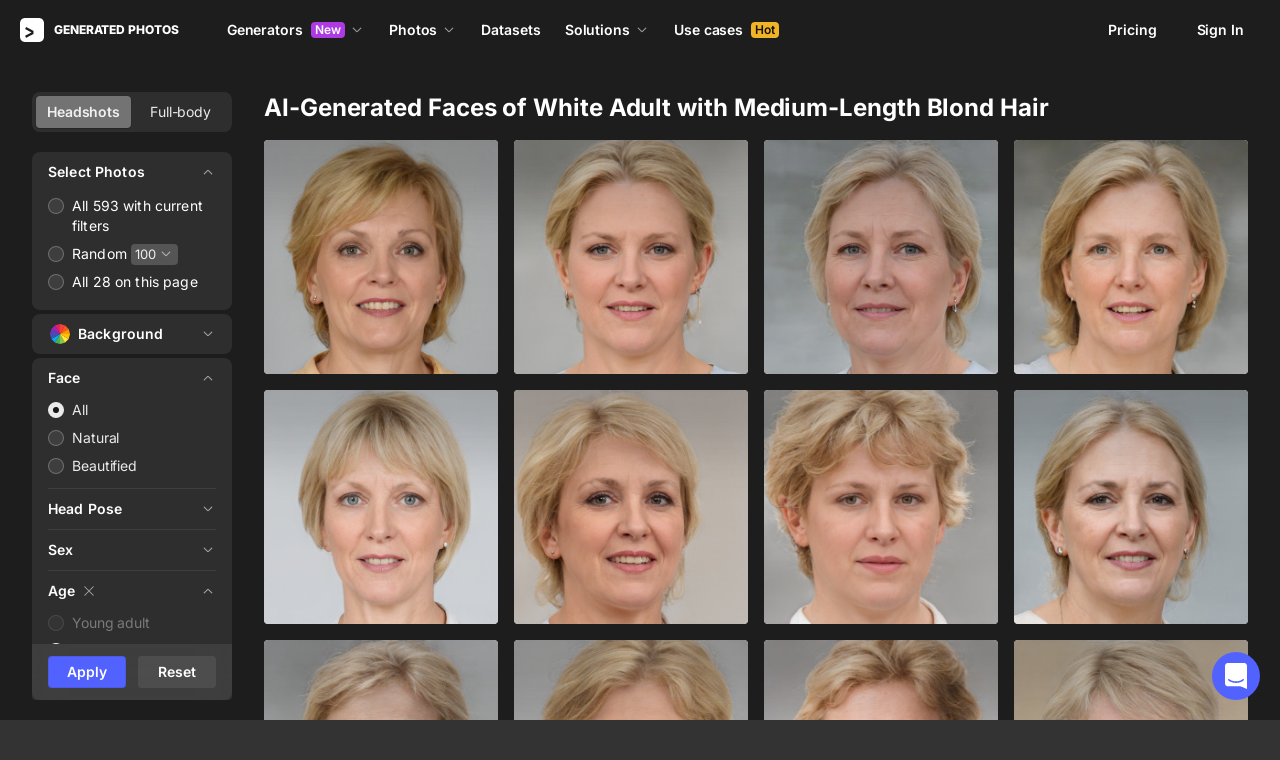

--- FILE ---
content_type: application/javascript
request_url: https://static.generated.photos/_nuxt/generated-photos/photo-modal.324ec8388ff6efb19f98.js
body_size: 7139
content:
!function(){try{var t="undefined"!=typeof window?window:"undefined"!=typeof global?global:"undefined"!=typeof self?self:{},e=(new Error).stack;e&&(t._sentryDebugIds=t._sentryDebugIds||{},t._sentryDebugIds[e]="d10ec190-bd83-4090-a0fb-7de70dbeb74d",t._sentryDebugIdIdentifier="sentry-dbid-d10ec190-bd83-4090-a0fb-7de70dbeb74d")}catch(t){}}(),(window["webpackJsonp"]=window["webpackJsonp"]||[]).push([[125],{"/1e5":function(t,e,o){"use strict";o("FhVv")},"4ldC":function(t,e,o){"use strict";e["a"]={data:()=>({scrollableModalEl:null,scrollOffsetTop:0,startModalScrollY:0}),methods:{addScrollHandler(){this.scrollableModalEl=this.$refs.scrollable,this.scrollableModalEl&&(this.scrollableModalEl.addEventListener("scroll",this.getScrollOffsetTop),this.enableTouchScroll(this.scrollableModalEl))},destroyTouchScroll(){this.scrollableModalEl&&(this.scrollableModalEl.removeEventListener("touchstart",this.onTouchStart),this.scrollableModalEl.removeEventListener("touchmove",this.onTouchMove),this.scrollableModalEl=null)},enableTouchScroll(t){t.addEventListener("touchstart",this.onTouchStart),t.addEventListener("touchmove",this.onTouchMove)},getScrollOffsetTop(t){var e;void 0!==(null==t||null===(e=t.target)||void 0===e?void 0:e.scrollTop)&&(this.scrollOffsetTop=t.target.scrollTop)},onTouchStart(t){var e;this.startModalScrollY=(null===(e=this.scrollableModalEl)||void 0===e?void 0:e.scrollTop)>0?this.scrollableModalEl.scrollTop+t.touches[0].pageY:t.touches[0].pageY},onTouchMove(t){try{const e=t.touches[0].pageY;this.scrollableModalEl.scrollTop=this.startModalScrollY-e}catch(t){}}}}},EGXB:function(t,e,o){var a=o("Z5Lr");a.__esModule&&(a=a.default),"string"==typeof a&&(a=[[t.i,a,""]]),a.locals&&(t.exports=a.locals);(0,o("SZ7m").default)("337fc31f",a,!0,{sourceMap:!1})},FhVv:function(t,e,o){var a=o("Qs7Z");a.__esModule&&(a=a.default),"string"==typeof a&&(a=[[t.i,a,""]]),a.locals&&(t.exports=a.locals);(0,o("SZ7m").default)("39df4d64",a,!0,{sourceMap:!1})},IPVa:function(t,e,o){var a=o("isYQ");a.__esModule&&(a=a.default),"string"==typeof a&&(a=[[t.i,a,""]]),a.locals&&(t.exports=a.locals);(0,o("SZ7m").default)("3b57aed0",a,!0,{sourceMap:!1})},"J/vi":function(t,e,o){"use strict";o("IPVa")},KgbX:function(t,e,o){"use strict";var a={name:"MooseCardPlaceholder",props:{width:{type:Number,default:300},minHeight:{type:Number,default:200},maxHeight:{type:Number,default:400},primaryColor:{type:String,default:"#333"},secondaryColor:{type:String,default:"#2b2b2b"}},computed:{height(){const t=this.minHeight-.5+Math.random()*(this.maxHeight-this.minHeight+1);return Math.round(t)},hasSlot(){return this.$slots.default},idGradient(){return this.uid()},idClip(){return this.uid()}},methods:{uid:()=>Math.random().toString(36).substring(2)}},l=(o("bgDw"),o("KHd+")),i=Object(l["a"])(a,(function(){var t=this,e=t._self._c;return e("div",{staticClass:"content-placeholder"},[e("svg",{attrs:{viewBox:`0 0 ${t.width} ${t.height}`,preserveAspectRatio:"xMidYMid meet"}},[e("rect",{style:`fill: url(#${t.idGradient})`,attrs:{"clip-path":`url(#${t.idClip})`,x:"0",y:"0",width:t.width,height:t.height}}),e("defs",[e("clipPath",{attrs:{id:t.idClip}},[t.hasSlot?[t._t("default")]:[e("rect",{attrs:{x:"0",y:"0",rx:"5",ry:"5",width:t.width,height:t.height}})]],2),e("linearGradient",{attrs:{id:t.idGradient}},[e("stop",{attrs:{offset:"-0.83638","stop-color":t.primaryColor,"stop-opacity":"1"}},[e("animate",{attrs:{attributeName:"offset",values:"-2; 1",dur:"1.3s",repeatCount:"indefinite"}})]),e("stop",{attrs:{offset:"-0.33638","stop-color":t.secondaryColor,"stop-opacity":"1"}},[e("animate",{attrs:{attributeName:"offset",values:"-1.5; 1.5",dur:"1.3s",repeatCount:"indefinite"}})]),e("stop",{attrs:{offset:"0.16362","stop-color":t.primaryColor,"stop-opacity":"1"}},[e("animate",{attrs:{attributeName:"offset",values:"-1; 2",dur:"1.3s",repeatCount:"indefinite"}})])],1)],1)])])}),[],!1,null,"515f1570",null);e["a"]=i.exports},Qs7Z:function(t,e,o){var a=o("JPst")((function(t){return t[1]}));a.push([t.i,"@keyframes spin{0%{transform:rotate(0)}to{transform:rotate(1turn)}}.overlay[data-modal=photo]{background:#111111f2!important;transition:none!important;z-index:999!important}@media(max-width:576px){.overlay[data-modal=photo] .app-modal-container{height:100vh;height:calc(var(--vh, 1vh)*100);max-height:100%;max-width:100%}.overlay[data-modal=photo] .modal-content{padding:0}.overlay[data-modal=photo] .modal-content .similar{margin-bottom:24px;padding:0 20px}.overlay[data-modal=photo] .modal-content .similar .button{margin-top:8px}.overlay[data-modal=photo] .photo-img img{border-radius:0}.overlay[data-modal=photo] .image-vote{margin-bottom:0}.overlay[data-modal=photo] .modal-photo{margin-bottom:24px}}",""]),a.locals={},t.exports=a},Z5Lr:function(t,e,o){var a=o("JPst")((function(t){return t[1]}));a.push([t.i,"@keyframes spin-515f1570{0%{transform:rotate(0)}to{transform:rotate(1turn)}}.content-placeholder[data-v-515f1570]{padding-bottom:0;width:100%}.content-placeholder svg[data-v-515f1570]{width:100%}",""]),a.locals={},t.exports=a},bgDw:function(t,e,o){"use strict";o("EGXB")},isYQ:function(t,e,o){var a=o("JPst")((function(t){return t[1]}));a.push([t.i,'@keyframes spin-6f3a6d84{0%{transform:rotate(0)}to{transform:rotate(1turn)}}[data-v-6f3a6d84] .photo-modal.app-modal{background:#0000!important}[data-v-6f3a6d84] .photo-modal.app-modal{border-radius:4px;box-shadow:none;color:#fff;height:100vh;height:calc(var(--vh, 1vh)*100);left:0;padding:0;top:0;width:100vw}@media(max-width:576px){[data-v-6f3a6d84] .photo-modal.app-modal{bottom:0;left:0;max-height:100%;max-width:100%;padding:100px 20px 20px;right:0;top:0;transform:none}}[data-v-6f3a6d84] .photo-modal.app-modal>.close{display:none}.modal-dialog[data-v-6f3a6d84]{background:#1a1a1a;border-radius:4px;bottom:0;left:0;max-width:100%;position:fixed;right:0;top:0;z-index:4}@media(min-width:480px){.modal-dialog[data-v-6f3a6d84]{left:50%;max-width:900px;position:absolute;top:0;transform:translateX(-50%);width:100%}}.modal-dialog[data-v-6f3a6d84] .image-vote{background:#ffffff14;border-radius:6px}.modal-body[data-v-6f3a6d84]{height:100vh;height:calc(var(--vh, 1vh)*100)}.modal-content[data-v-6f3a6d84]{padding:32px}.modal-nav a[data-v-6f3a6d84]{cursor:pointer;position:fixed;-webkit-text-decoration:none;text-decoration:none;top:calc(50% - 22px);z-index:3}@media(max-width:1032px){.modal-nav a[data-v-6f3a6d84]{position:absolute;transform:translateY(-50%)}}.modal-nav a span[data-v-6f3a6d84]{align-items:center;background:#ffffff0d;border:1px solid #0000;border-radius:50%;display:flex;height:44px;justify-content:center;transition:all .2s ease-out;width:44px}@media(max-width:1032px){.modal-nav a span[data-v-6f3a6d84]{border:1px solid #ffffff14;height:32px;width:32px}.modal-nav a span[data-v-6f3a6d84] svg{fill:#fff;height:17.5px;width:17.5px}}.modal-nav a:active span[data-v-6f3a6d84]{transform:scale(.97)}.modal-nav a.modal-prev[data-v-6f3a6d84]{left:10px}.modal-nav a.modal-next[data-v-6f3a6d84],.modal-nav a.modal-prev[data-v-6f3a6d84]{width:-moz-fit-content;width:fit-content;z-index:5}.modal-nav a.modal-next span[data-v-6f3a6d84],.modal-nav a.modal-prev span[data-v-6f3a6d84]{-webkit-backdrop-filter:blur(32px);backdrop-filter:blur(32px)}.modal-nav a.modal-next[data-v-6f3a6d84] svg,.modal-nav a.modal-prev[data-v-6f3a6d84] svg{fill:#ffffff80;height:24px;width:24px}@media(max-width:1032px){.modal-nav a.modal-next[data-v-6f3a6d84] svg,.modal-nav a.modal-prev[data-v-6f3a6d84] svg{fill:#fff}}.modal-nav a.modal-next[data-v-6f3a6d84]{right:10px}@media(min-width:1120px){.modal-nav a[data-v-6f3a6d84]{align-items:center;bottom:0;display:flex;justify-content:center;top:0}.modal-nav a.modal-prev[data-v-6f3a6d84]{left:16px}.modal-nav a.modal-next[data-v-6f3a6d84]{right:16px}}@media(max-width:768px){.modal-nav a.modal-prev[data-v-6f3a6d84]{left:8px}.modal-nav a.modal-next[data-v-6f3a6d84]{right:8px}}.modal-close[data-v-6f3a6d84]{align-items:center;background-color:#333;border:1px solid #ffffff08;border-radius:50%;cursor:pointer;display:flex;height:44px;justify-content:center;margin-bottom:24px;position:absolute;right:15px;top:15px;transition:all .2s ease-out;width:44px;z-index:3}.modal-close[data-v-6f3a6d84]:hover{opacity:.8}.modal-close[data-v-6f3a6d84]:active{transform:scale(.97)}@media(min-width:1300px){.modal-close[data-v-6f3a6d84]{right:-60px}}@media(max-width:576px){.modal-close[data-v-6f3a6d84]{height:32px;left:8px;min-height:32px;top:8px;width:32px}.modal-close[data-v-6f3a6d84] svg{height:17px;width:17px}}.modal-photo[data-v-6f3a6d84]{margin-bottom:32px}.similar .similar-title[data-v-6f3a6d84]{font-size:18px;font-weight:700;letter-spacing:.01em;line-height:24px;margin-bottom:16px}.similar .button[data-v-6f3a6d84]{margin-top:16px;width:100%}.similar .button .loader[data-v-6f3a6d84]{display:none;height:18px;left:50%;position:absolute;top:50%;transform:translate(-50%,-50%);width:24px}.similar .button .loader[data-v-6f3a6d84]:after{animation:spin-6f3a6d84 1s ease infinite;border:2px solid #0000;border-radius:50%;border-top-color:#fff;content:"";height:24px;left:calc(50% - 12px);position:absolute;top:calc(50% - 12px);width:24px}.similar .button.loading .button-text[data-v-6f3a6d84]{opacity:0}.similar .button.loading .loader[data-v-6f3a6d84]{display:block}',""]),a.locals={},t.exports=a},qLeP:function(t,e,o){"use strict";o.r(e);var a=o("ht/W"),l=o("9/5/"),i=o.n(l),s=o("KgbX"),r=o("4ldC");const d=t=>Array.isArray(t)?t:[t],n=t=>t instanceof Node,c=(t,e)=>{if(t&&e){t=(t=>t instanceof NodeList)(t)?t:[t];for(let o=0;o<t.length&&!0!==e(t[o],o,t.length);o++);}},h=t=>console.error(`[scroll-lock] ${t}`),p=t=>{if(Array.isArray(t)){return t.join(", ")}},u=t=>{const e=[];return c(t,(t=>e.push(t))),e},m=function(t,e){let o=arguments.length>3&&void 0!==arguments[3]?arguments[3]:document;if((!(arguments.length>2&&void 0!==arguments[2])||arguments[2])&&u(o.querySelectorAll(e)).includes(t))return t;for(;(t=t.parentElement)&&!u(o.querySelectorAll(e)).includes(t););return t},f=function(t,e){let o=arguments.length>2&&void 0!==arguments[2]?arguments[2]:document;return u(o.querySelectorAll(e)).includes(t)},g=t=>{if(t){return"hidden"===getComputedStyle(t).overflow}},v=t=>{if(t){if(g(t))return!0;return t.scrollTop<=0}},b=t=>{if(t){if(g(t))return!0;const e=t.scrollTop,o=t.scrollHeight;return e+t.offsetHeight>=o}},x=t=>{if(t){if(g(t))return!0;return t.scrollLeft<=0}},w=t=>{if(t){if(g(t))return!0;const e=t.scrollLeft,o=t.scrollWidth;return e+t.offsetWidth>=o}},y=["padding","margin","width","max-width","none"],S=3,k={scroll:!0,queue:0,scrollableSelectors:["[data-scroll-lock-scrollable]"],lockableSelectors:["body","[data-scroll-lock-lockable]"],fillGapSelectors:["body","[data-scroll-lock-fill-gap]","[data-scroll-lock-lockable]"],fillGapMethod:y[0],startTouchY:0,startTouchX:0},L=t=>{k.queue<=0&&(k.scroll=!1,N(),D()),E(t),k.queue++},P=t=>{k.queue>0&&k.queue--,k.queue<=0&&(k.scroll=!0,W(),z()),Y(t)},I=()=>k.scroll,C=()=>{k.queue=0},M=function(t){let e=arguments.length>1&&void 0!==arguments[1]&&arguments[1];if(n(t)){const o=t.style.overflowY;e?I()||(t.style.overflowY=t.dataset.scrollLockSavedOverflowYProperty):t.style.overflowY="scroll";const a=T(t);return t.style.overflowY=o,a}return 0},T=t=>{if(n(t)){if(t===document.body){const t=document.documentElement.clientWidth;return window.innerWidth-t}{const e=t.style.borderLeftWidth,o=t.style.borderRightWidth;t.style.borderLeftWidth="0px",t.style.borderRightWidth="0px";const a=t.offsetWidth-t.clientWidth;return t.style.borderLeftWidth=e,t.style.borderRightWidth=o,a}}return 0},$=function(){let t=arguments.length>0&&void 0!==arguments[0]&&arguments[0];return M(document.body,t)},G=()=>T(document.body),E=t=>{if(t){d(t).map((t=>{c(t,(t=>{n(t)?t.dataset.scrollLockScrollable="":h(`"${t}" is not a Element.`)}))}))}},Y=t=>{if(t){d(t).map((t=>{c(t,(t=>{n(t)?delete t.dataset.scrollLockScrollable:h(`"${t}" is not a Element.`)}))}))}},O=t=>{if(t){d(t).map((t=>{c(t,(t=>{n(t)?(t.dataset.scrollLockFillGap="",k.scroll||j(t)):h(`"${t}" is not a Element.`)}))}))}},F=t=>{if(t){d(t).map((t=>{k.fillGapSelectors.push(t),k.scroll||K(t)}))}},H=()=>{k.scroll||D()},N=()=>{const t=p(k.lockableSelectors);A(t)},W=()=>{const t=p(k.lockableSelectors);q(t)},A=t=>{const e=document.querySelectorAll(t);c(e,(t=>{_(t)}))},q=t=>{const e=document.querySelectorAll(t);c(e,(t=>{R(t)}))},_=t=>{if(n(t)&&"true"!==t.dataset.scrollLockLocked){const e=window.getComputedStyle(t);t.dataset.scrollLockSavedOverflowYProperty=e.overflowY,t.dataset.scrollLockSavedInlineOverflowProperty=t.style.overflow,t.dataset.scrollLockSavedInlineOverflowYProperty=t.style.overflowY,t.style.overflow="hidden",t.dataset.scrollLockLocked="true"}},R=t=>{n(t)&&"true"===t.dataset.scrollLockLocked&&(t.style.overflow=t.dataset.scrollLockSavedInlineOverflowProperty,t.style.overflowY=t.dataset.scrollLockSavedInlineOverflowYProperty,delete t.dataset.scrollLockSavedOverflowYProperty,delete t.dataset.scrollLockSavedInlineOverflowProperty,delete t.dataset.scrollLockSavedInlineOverflowYProperty,delete t.dataset.scrollLockLocked)},D=()=>{k.fillGapSelectors.map((t=>{K(t)}))},z=()=>{k.fillGapSelectors.map((t=>{X(t)}))},K=t=>{const e=document.querySelectorAll(t),o=k.lockableSelectors.includes(t);c(e,(t=>{j(t,o)}))},j=function(t){let e=arguments.length>1&&void 0!==arguments[1]&&arguments[1];if(n(t)){let o;if(""===t.dataset.scrollLockLockable||e)o=M(t,!0);else{const e=m(t,p(k.lockableSelectors));o=M(e,!0)}"true"===t.dataset.scrollLockFilledGap&&U(t);const a=window.getComputedStyle(t);if(t.dataset.scrollLockFilledGap="true",t.dataset.scrollLockCurrentFillGapMethod=k.fillGapMethod,"margin"===k.fillGapMethod){const e=parseFloat(a.marginRight);t.style.marginRight=`${e+o}px`}else if("width"===k.fillGapMethod)t.style.width=`calc(100% - ${o}px)`;else if("max-width"===k.fillGapMethod)t.style.maxWidth=`calc(100% - ${o}px)`;else if("padding"===k.fillGapMethod){const e=parseFloat(a.paddingRight);t.style.paddingRight=`${e+o}px`}}},X=t=>{const e=document.querySelectorAll(t);c(e,(t=>{U(t)}))},U=t=>{if(n(t)&&"true"===t.dataset.scrollLockFilledGap){const e=t.dataset.scrollLockCurrentFillGapMethod;delete t.dataset.scrollLockFilledGap,delete t.dataset.scrollLockCurrentFillGapMethod,"margin"===e?t.style.marginRight=``:"width"===e?t.style.width=``:"max-width"===e?t.style.maxWidth=``:"padding"===e&&(t.style.paddingRight=``)}},Z=t=>{H()},J=t=>{k.scroll||((null==t?void 0:t.path)||[]).some((t=>"modal-content"===t.className))||(k.startTouchY=t.touches[0].clientY,k.startTouchX=t.touches[0].clientX)},Q=t=>{if(!k.scroll&&!((null==t?void 0:t.path)||[]).some((t=>"modal-content"===t.className))){const{startTouchY:e,startTouchX:o}=k,a=t.touches[0].clientY,l=t.touches[0].clientX;if(t.touches.length<2){const i=p(k.scrollableSelectors),s={up:e<a,down:e>a,left:o<l,right:o>l},r={up:e+S<a,down:e-S>a,left:o+S<l,right:o-S>l},d=function(e){let o=arguments.length>1&&void 0!==arguments[1]&&arguments[1];if(e){const a=m(e,i,!1);if((t=>f(t,'input[type="range"]'))(e))return!1;if(o||(t=>f(t,'textarea, [contenteditable="true"]'))(e)&&m(e,i)||f(e,i)){let o=!1;x(e)&&w(e)?(s.up&&v(e)||s.down&&b(e))&&(o=!0):v(e)&&b(e)?(s.left&&x(e)||s.right&&w(e))&&(o=!0):(r.up&&v(e)||r.down&&b(e)||r.left&&x(e)||r.right&&w(e))&&(o=!0),o&&(a?d(a,!0):t.preventDefault())}else d(a)}else t.preventDefault()};d(t.target)}}},B=t=>{k.scroll||((null==t?void 0:t.path)||[]).some((t=>"modal-content"===t.className))||(k.startTouchY=0,k.startTouchX=0)};"undefined"!=typeof window&&window.addEventListener("resize",Z),"undefined"!=typeof document&&(document.addEventListener("touchstart",J),document.addEventListener("touchmove",Q,{passive:!1}),document.addEventListener("touchend",B));const V={hide(t){h('"hide" is deprecated! Use "disablePageScroll" instead. \n https://github.com/FL3NKEY/scroll-lock#disablepagescrollscrollabletarget'),L(t)},show(t){h('"show" is deprecated! Use "enablePageScroll" instead. \n https://github.com/FL3NKEY/scroll-lock#enablepagescrollscrollabletarget'),P(t)},toggle(t){h('"toggle" is deprecated! Do not use it.'),I()?L():P(t)},getState:()=>(h('"getState" is deprecated! Use "getScrollState" instead. \n https://github.com/FL3NKEY/scroll-lock#getscrollstate'),I()),getWidth:()=>(h('"getWidth" is deprecated! Use "getPageScrollBarWidth" instead. \n https://github.com/FL3NKEY/scroll-lock#getpagescrollbarwidth'),$()),getCurrentWidth:()=>(h('"getCurrentWidth" is deprecated! Use "getCurrentPageScrollBarWidth" instead. \n https://github.com/FL3NKEY/scroll-lock#getcurrentpagescrollbarwidth'),G()),setScrollableTargets(t){h('"setScrollableTargets" is deprecated! Use "addScrollableTarget" instead. \n https://github.com/FL3NKEY/scroll-lock#addscrollabletargetscrollabletarget'),E(t)},setFillGapSelectors(t){h('"setFillGapSelectors" is deprecated! Use "addFillGapSelector" instead. \n https://github.com/FL3NKEY/scroll-lock#addfillgapselectorfillgapselector'),F(t)},setFillGapTargets(t){h('"setFillGapTargets" is deprecated! Use "addFillGapTarget" instead. \n https://github.com/FL3NKEY/scroll-lock#addfillgaptargetfillgaptarget'),O(t)},clearQueue(){h('"clearQueue" is deprecated! Use "clearQueueScrollLocks" instead. \n https://github.com/FL3NKEY/scroll-lock#clearqueuescrolllocks'),C()}};var tt=o("2/Uh"),et=o("cVF0");const ot=37,at=39,lt="photo-modal";var it={name:"GpPhotoModal",components:{GpPlaceholder:s["a"],GpFullPhoto:()=>Promise.all([o.e(0),o.e(3)]).then(o.bind(null,"Xqsp")),GpGridPhotos:()=>o.e(60).then(o.bind(null,"zUes")),GpCardImage:()=>o.e(47).then(o.bind(null,"Z3+a")),GpIcon:()=>o.e(0).then(o.bind(null,"/ogG"))},mixins:[r["a"]],props:{stickySelectors:{type:Array,default:()=>[]}},data:()=>({page:1,perPage:20,remainedImageCount:0,total:0,photo:null,photoModalClass:lt,imageAs:"face",preview:null,cardIds:[],cardPreviews:[],currentCardIndex:0,historyIds:[],similarImages:Array.from({length:24},(()=>({}))),similarLoading:!1,fakeCardsLength:30,isGenerated:!0,photoLeft:0,photoRight:0,photoTop:0,windowWidth:0,update:0,nestedModalOpen:!1}),computed:{...Object(a["e"])({modalActive:t=>t.modalActive}),computedSimilarImages(){return[...this.similarImages.slice(0,this.similarImages.length-this.remainedImageCount)]},hasPrev(){return!(0===this.currentCardIndex)},hasNext(){return this.currentCardIndex<this.cardIds.length-1},isHuman(){var t;return"human"===this.imageAs||"human"===(null===(t=this.photo)||void 0===t?void 0:t.as)},prevStyles(){return this.windowWidth>1032?{}:{left:`calc(${this.photoLeft}px + 8px)`,top:`${this.photoTop-this.scrollOffsetTop}px`}},nextStyles(){return this.windowWidth>1032?{}:{top:`${this.photoTop-this.scrollOffsetTop}px`,left:`calc(${this.photoRight}px - 40px)`}}},watch:{photo(t){if(null!=t&&t.id){const t=this.$refs.scrollable;t&&t.scrollTo({top:0,behavior:"smooth"}),this.$nextTick(this.getPhotoPosition)}},similarImages(){this.calcSimilarPhotosInGrid()}},mounted(){this.body=document.body,window.addEventListener("popstate",this.popstateHandler),document.addEventListener("keyup",this.keyNavigation),this.$nextTick((()=>{this.addScrollHandler()})),this.getPhotoPosition(),this.addResizeHandler()},beforeDestroy(){window.removeEventListener("popstate",this.popstateHandler),document.removeEventListener("keyup",this.keyNavigation),this.removeScrollHandler(),this.destroyTouchScroll()},methods:{addResizeHandler(){const t=this,e=i()((function(){t.getPhotoPosition(),t.getScrollOffsetTop(),t.calcSimilarPhotosInGrid()}),300);window.addEventListener("resize",e),this.$once("hook:beforeDestroy",(()=>{window.removeEventListener("resize",e)}))},calcSimilarPhotosInGrid(){document.querySelector(".similar-photos .grid-photos"),document.querySelector(".similar-photos .grid-photos .card-image")},removeScrollHandler(){this.scrollOffsetTop=0;const t=this.$refs.scrollable;t&&t.removeEventListener("scroll",this.getScrollOffsetTop)},getPhotoPosition(){const t=document.querySelector(".photo-left");if(!t||!window)return;const{left:e,right:o,top:a,bottom:l}=t.getBoundingClientRect();this.photoLeft=e,this.photoRight=o,this.photoTop=a+(l-a)/2,this.windowWidth=window.innerWidth},loadMore(){this.similarLoading||(this.page+=1,this.fetchSimilarImages())},popstateHandler(t){if(!this.modalActive)return!0;this.$modal.hide("paywall",{closedProgrammatically:!0}),this.$nextTick((()=>{if(1===this.historyIds.length)return this.closeModal();this.historyIds.pop();const t=this.historyIds[this.historyIds.length-1];this.$modal.show("photo",{popstate:!0,id:t})}))},keyNavigation(t){if(this.modalActive)switch(t.which){case ot:this.prevPhoto();break;case at:this.nextPhoto()}},prevPhoto(){this.hasPrev&&(this.currentCardIndex-=1,this.$modal.show("photo",{id:this.cardIds[this.currentCardIndex],preview:this.cardPreviews[this.currentCardIndex]}))},nextPhoto(){this.hasNext&&(this.currentCardIndex+=1,this.$modal.show("photo",{id:this.cardIds[this.currentCardIndex],preview:this.cardPreviews[this.currentCardIndex]}))},async fetchSimilarImages(){if(!this.isGenerated)try{this.similarLoading=!0;const t=await this.$store.dispatch("fetchSimilarImages",{id:this.photo.id,page:this.page,perPage:this.perPage,nofallback:this.isHuman});this.similarImages=1===this.page?(null==t?void 0:t.images)||[]:[...this.similarImages,...(null==t?void 0:t.images)||[]],this.total=(null==t?void 0:t.total)||0}catch(t){console.log(t),this.similarImages=[],this.total=0}finally{this.similarLoading=!1}},async onShowModal(t){this.photo=null,this.imageAs=(null==t?void 0:t.as)||"face",this.preview=t.preview,this.similarImages=Array.from({length:24},(()=>({}))),this.page=1,this.$nextTick((()=>{this.getPhotoPosition(),this.addScrollHandler(),this.calcSimilarPhotosInGrid()})),this.modalActive||(this.initialTitle=document.title,this.$store.dispatch("toggleModal",!0),this.$nextTick((()=>{L(document.querySelector(".images-page"))})),this.initialPath=this.$route.fullPath,this.initialTitle=document.title,this.cardIds=[...t.cardIds],this.cardPreviews=[...t.cardPreviews],this.currentCardIndex=t.currentCardIndex);const e=await this.$store.dispatch("fetchImage",{id:t.id});this.photo=e,this.isGenerated="stylegan"===this.photo.as;const o=`/${"human"===this.photo.as?"human":"face"}/${Object(tt["q"])(this.photo)}`;!t.popstate&&this.historyIds.push(this.photo.id),window.history.pushState({page:o,title:this.photo.id,id:this.photo.id},this.photo.title,o),this.$nextTick(this.updateSeo),this.fetchSimilarImages()},async updateSeo(){await this.$setGPSeo(),this.$store.dispatch("toggleModalSeo")},onCloseModal(){if(!this.modalActive)return;this.$store.dispatch("toggleModal",!1),this.$store.dispatch("toggleModalSeo"),P(document.querySelector(".images-page"));const t=this.isHuman;this.historyIds=[],this.photo=null,this.preview=null,this.isGenerated=!0,this.similarImages=[],window.history.replaceState(null,null,this.initialPath),this.removeScrollHandler(),this.destroyTouchScroll(),this.$nextTick((()=>{this.restoreSeo({isHuman:t})}))},closeModal(){this.$modal.hide("photo")},async restoreSeo(){let{isHuman:t=!1}=arguments.length>0&&void 0!==arguments[0]?arguments[0]:{};const e=Object(et["b"])(this.$route.path,"title")||Object(tt["d"])(this.$store.state.filterParams,t),o=Object(et["b"])(this.$route.path,"desc")||Object(tt["c"])(this.$store.state.filterParams,t);await this.$setGPSeo({title:e,description:o}),this.$store.dispatch("toggleModalSeo")},onModalClick(t){t.target.classList.contains(lt)&&this.closeModal()}}},st=it,rt=(o("/1e5"),o("J/vi"),o("KHd+")),dt=Object(rt["a"])(st,(function(){var t=this,e=t._self._c;return e("app-modal",{attrs:{name:"photo","content-class":t.photoModalClass,"can-close":!t.nestedModalOpen},on:{shown:t.onShowModal,closed:t.onCloseModal},nativeOn:{click:function(e){return t.onModalClick.apply(null,arguments)}}},[e("div",{staticClass:"modal-nav"},[t.hasPrev?e("a",{staticClass:"modal-prev",style:t.prevStyles,on:{click:function(e){return e.preventDefault(),t.prevPhoto.apply(null,arguments)}}},[e("gp-icon",{attrs:{"icon-name":"arrowLeft"}})],1):t._e(),t.hasNext?e("a",{staticClass:"modal-next",style:t.nextStyles,on:{click:function(e){return e.preventDefault(),t.nextPhoto.apply(null,arguments)}}},[e("gp-icon",{attrs:{"icon-name":"arrowRight"}})],1):t._e()]),e("div",{staticClass:"modal-dialog"},[e("gp-icon",{staticClass:"modal-close",attrs:{"icon-name":"human-generator/modal-close"},nativeOn:{click:function(e){return e.preventDefault(),t.closeModal.apply(null,arguments)}}}),e("div",{ref:"scrollable",staticClass:"modal-body i8-scroll"},[e("div",{staticClass:"modal-content"},[e("gp-full-photo",{key:t.photo?t.photo.id:"full-photo",staticClass:"modal-photo",attrs:{"is-human":t.isHuman,preview:t.preview,image:t.photo,"in-modal":""},on:{nestedModalOpenChanged:function(e){t.nestedModalOpen=e}}}),e("div",{staticClass:"similar"},[t.isGenerated?t._e():e("div",{staticClass:"similar-wrap"},[e("div",{directives:[{name:"show",rawName:"v-show",value:t.computedSimilarImages.length,expression:"computedSimilarImages.length"}],staticClass:"similar-title"},[t._v("Similar generated photos")]),e("div",{staticClass:"similar-photos"},[e("gp-grid-photos",t._l(t.computedSimilarImages,(function(o,a){return e("gp-card-image",{key:a,attrs:{image:o,"is-human":t.isHuman,"hide-checkbox":""},on:{"show-modal":function(e){return t.$modal.show("photo",{as:e.as,id:e.id,preview:e.preview,cardIds:t.cardIds,cardPreviews:t.cardPreviews,currentCardIndex:a})}}})})),1)],1),t.total>t.perPage*t.page&&t.total&&t.computedSimilarImages.length?e("button",{staticClass:"button button-white-outline",class:{loading:t.similarLoading},on:{click:t.loadMore}},[e("div",{staticClass:"loader"}),e("div",{staticClass:"button-text"},[t._v("Load more")])]):t._e()])])],1)])],1)])}),[],!1,null,"6f3a6d84",null);e["default"]=dt.exports}}]);